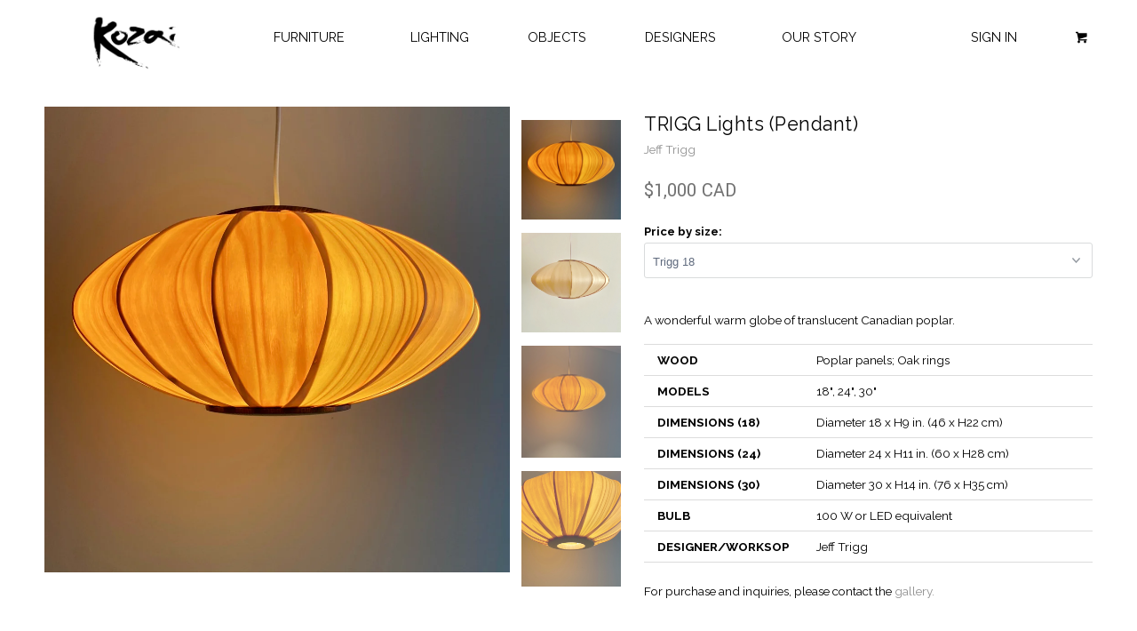

--- FILE ---
content_type: text/html; charset=utf-8
request_url: https://kozaistyle.com/products/trigg-pendant
body_size: 14156
content:
<!DOCTYPE html> 
<!--[if lt IE 7 ]><html class="ie ie6" lang="en"> <![endif]-->
<!--[if IE 7 ]><html class="ie ie7" lang="en"> <![endif]-->
<!--[if IE 8 ]><html class="ie ie8" lang="en"> <![endif]-->
<!--[if IE 9 ]><html class="ie ie9" lang="en"> <![endif]-->
<!--[if (gte IE 10)|!(IE)]><!--><html lang="en"> <!--<![endif]-->
  <head>  
    <script type="text/javascript"> 
    var Shoppad = {
      apps: {
        coin: {
          config: {
            moneyFormat: 'amount_no_decimals'
          }
        }
      }
    };
    </script>
    <meta charset="utf-8">
    <meta http-equiv="cleartype" content="on">
    <meta name="robots" content="index,follow">
    
    <title>TRIGG Lights (Pendant)   - KOZAI STYLE</title>
    
    
      <meta name="description" content="A wonderful warm globe of translucent Canadian poplar. WOOD Poplar panels; Oak rings MODELS 18&quot;, 24&quot;, 30&quot; DIMENSIONS (18) Diameter 18 x H9 in. (46 x H22 cm) DIMENSIONS (24) Diameter 24 x H11 in. (60 x H28 cm) DIMENSIONS (30) Diameter 30 x H14 in. (76 x H35 cm) BULB 100 W or LED equivalent DESIGNER/WORKSOP Jeff Trigg" />
    

    

<meta name="author" content="KOZAI STYLE">
<meta property="og:url" content="https://kozaistyle.com/products/trigg-pendant">
<meta property="og:site_name" content="KOZAI STYLE">


  <meta property="og:type" content="product">
  <meta property="og:title" content="TRIGG Lights (Pendant)">
  
  <meta property="og:image" content="http://kozaistyle.com/cdn/shop/products/fullsizeoutput_c4c_grande.jpg?v=1613946296">
  <meta property="og:image:secure_url" content="https://kozaistyle.com/cdn/shop/products/fullsizeoutput_c4c_grande.jpg?v=1613946296">
  
  <meta property="og:image" content="http://kozaistyle.com/cdn/shop/products/fullsizeoutput_c4b_grande.jpg?v=1613946321">
  <meta property="og:image:secure_url" content="https://kozaistyle.com/cdn/shop/products/fullsizeoutput_c4b_grande.jpg?v=1613946321">
  
  <meta property="og:image" content="http://kozaistyle.com/cdn/shop/products/fullsizeoutput_c4e_grande.jpg?v=1613946359">
  <meta property="og:image:secure_url" content="https://kozaistyle.com/cdn/shop/products/fullsizeoutput_c4e_grande.jpg?v=1613946359">
  
  <meta property="og:price:amount" content="1,000">
  <meta property="og:price:currency" content="CAD">
  
    
  
    
  
    
  
    
    


  <meta property="og:description" content="A wonderful warm globe of translucent Canadian poplar. WOOD Poplar panels; Oak rings MODELS 18&quot;, 24&quot;, 30&quot; DIMENSIONS (18) Diameter 18 x H9 in. (46 x H22 cm) DIMENSIONS (24) Diameter 24 x H11 in. (60 x H28 cm) DIMENSIONS (30) Diameter 30 x H14 in. (76 x H35 cm) BULB 100 W or LED equivalent DESIGNER/WORKSOP Jeff Trigg">






  <meta name="twitter:card" content="product">
  <meta name="twitter:title" content="TRIGG Lights (Pendant)">
  <meta name="twitter:description" content="A wonderful warm globe of translucent Canadian poplar.



WOOD
Poplar panels; Oak rings


MODELS
18&quot;, 24&quot;, 30&quot;


DIMENSIONS (18)
Diameter 18 x H9 in. (46 x H22 cm)


DIMENSIONS (24)
Diameter 24 x H11 in. (60 x H28 cm)


DIMENSIONS (30)
Diameter 30 x H14 in. (76 x H35 cm)


BULB
100 W or LED equivalent


DESIGNER/WORKSOP
Jeff Trigg


">
  <meta name="twitter:image" content="https://kozaistyle.com/cdn/shop/products/fullsizeoutput_c4c_medium.jpg?v=1613946296">
  <meta name="twitter:image:width" content="240">
  <meta name="twitter:image:height" content="240">
  <meta name="twitter:label1" content="Price">
  <meta name="twitter:data1" content="From $1,000 CAD ">
  
  <meta name="twitter:label2" content="Brand">
  <meta name="twitter:data2" content="Jeff Trigg">
  


    
    

    <!-- Mobile Specific Metas -->
    <meta name="HandheldFriendly" content="True">
    <meta name="MobileOptimized" content="320">
    <meta name="viewport" content="width=device-width, initial-scale=1, maximum-scale=1"> 

    <!-- Stylesheets -->
    <link href="//kozaistyle.com/cdn/shop/t/20/assets/styles.scss.css?v=36141934658249448241674755270" rel="stylesheet" type="text/css" media="all" />

    <!-- Icons -->
    <link rel="shortcut icon" type="image/x-icon" href="//kozaistyle.com/cdn/shop/t/20/assets/favicon.png?v=2115176671493357781616665861">
    <link rel="canonical" href="https://kozaistyle.com/products/trigg-pendant" />

    <!-- Custom Fonts -->
    <link href="//fonts.googleapis.com/css?family=.|Raleway:light,normal,bold|Raleway:light,normal,bold|Raleway:light,normal,bold|Raleway:light,normal,bold" rel="stylesheet" type="text/css" />
  	<link href="https://fonts.googleapis.com/css?family=Yantramanav" rel="stylesheet">
    
    
    

    <!-- jQuery and jQuery fallback -->
    <script src="//ajax.googleapis.com/ajax/libs/jquery/1.11.1/jquery.min.js"></script>
    <script>window.jQuery || document.write("<script src='//kozaistyle.com/cdn/shop/t/20/assets/jquery.min.js?v=134162713284037891001616665865'>\x3C/script>")</script>
    <script src="//kozaistyle.com/cdn/shop/t/20/assets/app.js?v=15524504092918735491616755486" type="text/javascript"></script>
    
    <script src="//kozaistyle.com/cdn/shopifycloud/storefront/assets/themes_support/option_selection-b017cd28.js" type="text/javascript"></script>        

    <!--[if lte IE 8]>
      <link href="//kozaistyle.com/cdn/shop/t/20/assets/ie.css?v=125039605916250841701616665883" rel="stylesheet" type="text/css" media="all" />
      <script src="//kozaistyle.com/cdn/shop/t/20/assets/skrollr.ie.js?v=117806509261595721521616665874" type="text/javascript"></script>
    <![endif]-->

    <script>window.performance && window.performance.mark && window.performance.mark('shopify.content_for_header.start');</script><meta id="shopify-digital-wallet" name="shopify-digital-wallet" content="/1944115/digital_wallets/dialog">
<meta name="shopify-checkout-api-token" content="dcc558094a91df4e25896cf7882afe16">
<meta id="in-context-paypal-metadata" data-shop-id="1944115" data-venmo-supported="false" data-environment="production" data-locale="en_US" data-paypal-v4="true" data-currency="CAD">
<link rel="alternate" type="application/json+oembed" href="https://kozaistyle.com/products/trigg-pendant.oembed">
<script async="async" src="/checkouts/internal/preloads.js?locale=en-CA"></script>
<script id="shopify-features" type="application/json">{"accessToken":"dcc558094a91df4e25896cf7882afe16","betas":["rich-media-storefront-analytics"],"domain":"kozaistyle.com","predictiveSearch":true,"shopId":1944115,"locale":"en"}</script>
<script>var Shopify = Shopify || {};
Shopify.shop = "kozai-modern-designs-inc.myshopify.com";
Shopify.locale = "en";
Shopify.currency = {"active":"CAD","rate":"1.0"};
Shopify.country = "CA";
Shopify.theme = {"name":"parallax-1-12 - UBS V0.1","id":121117409430,"schema_name":null,"schema_version":null,"theme_store_id":null,"role":"main"};
Shopify.theme.handle = "null";
Shopify.theme.style = {"id":null,"handle":null};
Shopify.cdnHost = "kozaistyle.com/cdn";
Shopify.routes = Shopify.routes || {};
Shopify.routes.root = "/";</script>
<script type="module">!function(o){(o.Shopify=o.Shopify||{}).modules=!0}(window);</script>
<script>!function(o){function n(){var o=[];function n(){o.push(Array.prototype.slice.apply(arguments))}return n.q=o,n}var t=o.Shopify=o.Shopify||{};t.loadFeatures=n(),t.autoloadFeatures=n()}(window);</script>
<script id="shop-js-analytics" type="application/json">{"pageType":"product"}</script>
<script defer="defer" async type="module" src="//kozaistyle.com/cdn/shopifycloud/shop-js/modules/v2/client.init-shop-cart-sync_BT-GjEfc.en.esm.js"></script>
<script defer="defer" async type="module" src="//kozaistyle.com/cdn/shopifycloud/shop-js/modules/v2/chunk.common_D58fp_Oc.esm.js"></script>
<script defer="defer" async type="module" src="//kozaistyle.com/cdn/shopifycloud/shop-js/modules/v2/chunk.modal_xMitdFEc.esm.js"></script>
<script type="module">
  await import("//kozaistyle.com/cdn/shopifycloud/shop-js/modules/v2/client.init-shop-cart-sync_BT-GjEfc.en.esm.js");
await import("//kozaistyle.com/cdn/shopifycloud/shop-js/modules/v2/chunk.common_D58fp_Oc.esm.js");
await import("//kozaistyle.com/cdn/shopifycloud/shop-js/modules/v2/chunk.modal_xMitdFEc.esm.js");

  window.Shopify.SignInWithShop?.initShopCartSync?.({"fedCMEnabled":true,"windoidEnabled":true});

</script>
<script id="__st">var __st={"a":1944115,"offset":-28800,"reqid":"df3e282f-266a-43f2-ba72-c5f5d90ae30c-1769053586","pageurl":"kozaistyle.com\/products\/trigg-pendant","u":"bce488da6fe1","p":"product","rtyp":"product","rid":111574498};</script>
<script>window.ShopifyPaypalV4VisibilityTracking = true;</script>
<script id="captcha-bootstrap">!function(){'use strict';const t='contact',e='account',n='new_comment',o=[[t,t],['blogs',n],['comments',n],[t,'customer']],c=[[e,'customer_login'],[e,'guest_login'],[e,'recover_customer_password'],[e,'create_customer']],r=t=>t.map((([t,e])=>`form[action*='/${t}']:not([data-nocaptcha='true']) input[name='form_type'][value='${e}']`)).join(','),a=t=>()=>t?[...document.querySelectorAll(t)].map((t=>t.form)):[];function s(){const t=[...o],e=r(t);return a(e)}const i='password',u='form_key',d=['recaptcha-v3-token','g-recaptcha-response','h-captcha-response',i],f=()=>{try{return window.sessionStorage}catch{return}},m='__shopify_v',_=t=>t.elements[u];function p(t,e,n=!1){try{const o=window.sessionStorage,c=JSON.parse(o.getItem(e)),{data:r}=function(t){const{data:e,action:n}=t;return t[m]||n?{data:e,action:n}:{data:t,action:n}}(c);for(const[e,n]of Object.entries(r))t.elements[e]&&(t.elements[e].value=n);n&&o.removeItem(e)}catch(o){console.error('form repopulation failed',{error:o})}}const l='form_type',E='cptcha';function T(t){t.dataset[E]=!0}const w=window,h=w.document,L='Shopify',v='ce_forms',y='captcha';let A=!1;((t,e)=>{const n=(g='f06e6c50-85a8-45c8-87d0-21a2b65856fe',I='https://cdn.shopify.com/shopifycloud/storefront-forms-hcaptcha/ce_storefront_forms_captcha_hcaptcha.v1.5.2.iife.js',D={infoText:'Protected by hCaptcha',privacyText:'Privacy',termsText:'Terms'},(t,e,n)=>{const o=w[L][v],c=o.bindForm;if(c)return c(t,g,e,D).then(n);var r;o.q.push([[t,g,e,D],n]),r=I,A||(h.body.append(Object.assign(h.createElement('script'),{id:'captcha-provider',async:!0,src:r})),A=!0)});var g,I,D;w[L]=w[L]||{},w[L][v]=w[L][v]||{},w[L][v].q=[],w[L][y]=w[L][y]||{},w[L][y].protect=function(t,e){n(t,void 0,e),T(t)},Object.freeze(w[L][y]),function(t,e,n,w,h,L){const[v,y,A,g]=function(t,e,n){const i=e?o:[],u=t?c:[],d=[...i,...u],f=r(d),m=r(i),_=r(d.filter((([t,e])=>n.includes(e))));return[a(f),a(m),a(_),s()]}(w,h,L),I=t=>{const e=t.target;return e instanceof HTMLFormElement?e:e&&e.form},D=t=>v().includes(t);t.addEventListener('submit',(t=>{const e=I(t);if(!e)return;const n=D(e)&&!e.dataset.hcaptchaBound&&!e.dataset.recaptchaBound,o=_(e),c=g().includes(e)&&(!o||!o.value);(n||c)&&t.preventDefault(),c&&!n&&(function(t){try{if(!f())return;!function(t){const e=f();if(!e)return;const n=_(t);if(!n)return;const o=n.value;o&&e.removeItem(o)}(t);const e=Array.from(Array(32),(()=>Math.random().toString(36)[2])).join('');!function(t,e){_(t)||t.append(Object.assign(document.createElement('input'),{type:'hidden',name:u})),t.elements[u].value=e}(t,e),function(t,e){const n=f();if(!n)return;const o=[...t.querySelectorAll(`input[type='${i}']`)].map((({name:t})=>t)),c=[...d,...o],r={};for(const[a,s]of new FormData(t).entries())c.includes(a)||(r[a]=s);n.setItem(e,JSON.stringify({[m]:1,action:t.action,data:r}))}(t,e)}catch(e){console.error('failed to persist form',e)}}(e),e.submit())}));const S=(t,e)=>{t&&!t.dataset[E]&&(n(t,e.some((e=>e===t))),T(t))};for(const o of['focusin','change'])t.addEventListener(o,(t=>{const e=I(t);D(e)&&S(e,y())}));const B=e.get('form_key'),M=e.get(l),P=B&&M;t.addEventListener('DOMContentLoaded',(()=>{const t=y();if(P)for(const e of t)e.elements[l].value===M&&p(e,B);[...new Set([...A(),...v().filter((t=>'true'===t.dataset.shopifyCaptcha))])].forEach((e=>S(e,t)))}))}(h,new URLSearchParams(w.location.search),n,t,e,['guest_login'])})(!0,!0)}();</script>
<script integrity="sha256-4kQ18oKyAcykRKYeNunJcIwy7WH5gtpwJnB7kiuLZ1E=" data-source-attribution="shopify.loadfeatures" defer="defer" src="//kozaistyle.com/cdn/shopifycloud/storefront/assets/storefront/load_feature-a0a9edcb.js" crossorigin="anonymous"></script>
<script data-source-attribution="shopify.dynamic_checkout.dynamic.init">var Shopify=Shopify||{};Shopify.PaymentButton=Shopify.PaymentButton||{isStorefrontPortableWallets:!0,init:function(){window.Shopify.PaymentButton.init=function(){};var t=document.createElement("script");t.src="https://kozaistyle.com/cdn/shopifycloud/portable-wallets/latest/portable-wallets.en.js",t.type="module",document.head.appendChild(t)}};
</script>
<script data-source-attribution="shopify.dynamic_checkout.buyer_consent">
  function portableWalletsHideBuyerConsent(e){var t=document.getElementById("shopify-buyer-consent"),n=document.getElementById("shopify-subscription-policy-button");t&&n&&(t.classList.add("hidden"),t.setAttribute("aria-hidden","true"),n.removeEventListener("click",e))}function portableWalletsShowBuyerConsent(e){var t=document.getElementById("shopify-buyer-consent"),n=document.getElementById("shopify-subscription-policy-button");t&&n&&(t.classList.remove("hidden"),t.removeAttribute("aria-hidden"),n.addEventListener("click",e))}window.Shopify?.PaymentButton&&(window.Shopify.PaymentButton.hideBuyerConsent=portableWalletsHideBuyerConsent,window.Shopify.PaymentButton.showBuyerConsent=portableWalletsShowBuyerConsent);
</script>
<script data-source-attribution="shopify.dynamic_checkout.cart.bootstrap">document.addEventListener("DOMContentLoaded",(function(){function t(){return document.querySelector("shopify-accelerated-checkout-cart, shopify-accelerated-checkout")}if(t())Shopify.PaymentButton.init();else{new MutationObserver((function(e,n){t()&&(Shopify.PaymentButton.init(),n.disconnect())})).observe(document.body,{childList:!0,subtree:!0})}}));
</script>
<link id="shopify-accelerated-checkout-styles" rel="stylesheet" media="screen" href="https://kozaistyle.com/cdn/shopifycloud/portable-wallets/latest/accelerated-checkout-backwards-compat.css" crossorigin="anonymous">
<style id="shopify-accelerated-checkout-cart">
        #shopify-buyer-consent {
  margin-top: 1em;
  display: inline-block;
  width: 100%;
}

#shopify-buyer-consent.hidden {
  display: none;
}

#shopify-subscription-policy-button {
  background: none;
  border: none;
  padding: 0;
  text-decoration: underline;
  font-size: inherit;
  cursor: pointer;
}

#shopify-subscription-policy-button::before {
  box-shadow: none;
}

      </style>

<script>window.performance && window.performance.mark && window.performance.mark('shopify.content_for_header.end');</script>
     <!--Custom scripts RK COMMENT -->
    <link rel="stylesheet" href="//maxcdn.bootstrapcdn.com/font-awesome/4.6.3/css/font-awesome.min.css">
    <script>
      $(document).ready(function(){
        if (window.console) console.log('foo');
        $("#box").scroll(function(){
          var s;
          if (window.console) console.log('scroll');
          s = $("#box").scrollTop();
          $("#box img").css("-webkit-transform","translateY("+ (s/2) + "px)");
          
        })
      })
    </script>
  <link href="https://monorail-edge.shopifysvc.com" rel="dns-prefetch">
<script>(function(){if ("sendBeacon" in navigator && "performance" in window) {try {var session_token_from_headers = performance.getEntriesByType('navigation')[0].serverTiming.find(x => x.name == '_s').description;} catch {var session_token_from_headers = undefined;}var session_cookie_matches = document.cookie.match(/_shopify_s=([^;]*)/);var session_token_from_cookie = session_cookie_matches && session_cookie_matches.length === 2 ? session_cookie_matches[1] : "";var session_token = session_token_from_headers || session_token_from_cookie || "";function handle_abandonment_event(e) {var entries = performance.getEntries().filter(function(entry) {return /monorail-edge.shopifysvc.com/.test(entry.name);});if (!window.abandonment_tracked && entries.length === 0) {window.abandonment_tracked = true;var currentMs = Date.now();var navigation_start = performance.timing.navigationStart;var payload = {shop_id: 1944115,url: window.location.href,navigation_start,duration: currentMs - navigation_start,session_token,page_type: "product"};window.navigator.sendBeacon("https://monorail-edge.shopifysvc.com/v1/produce", JSON.stringify({schema_id: "online_store_buyer_site_abandonment/1.1",payload: payload,metadata: {event_created_at_ms: currentMs,event_sent_at_ms: currentMs}}));}}window.addEventListener('pagehide', handle_abandonment_event);}}());</script>
<script id="web-pixels-manager-setup">(function e(e,d,r,n,o){if(void 0===o&&(o={}),!Boolean(null===(a=null===(i=window.Shopify)||void 0===i?void 0:i.analytics)||void 0===a?void 0:a.replayQueue)){var i,a;window.Shopify=window.Shopify||{};var t=window.Shopify;t.analytics=t.analytics||{};var s=t.analytics;s.replayQueue=[],s.publish=function(e,d,r){return s.replayQueue.push([e,d,r]),!0};try{self.performance.mark("wpm:start")}catch(e){}var l=function(){var e={modern:/Edge?\/(1{2}[4-9]|1[2-9]\d|[2-9]\d{2}|\d{4,})\.\d+(\.\d+|)|Firefox\/(1{2}[4-9]|1[2-9]\d|[2-9]\d{2}|\d{4,})\.\d+(\.\d+|)|Chrom(ium|e)\/(9{2}|\d{3,})\.\d+(\.\d+|)|(Maci|X1{2}).+ Version\/(15\.\d+|(1[6-9]|[2-9]\d|\d{3,})\.\d+)([,.]\d+|)( \(\w+\)|)( Mobile\/\w+|) Safari\/|Chrome.+OPR\/(9{2}|\d{3,})\.\d+\.\d+|(CPU[ +]OS|iPhone[ +]OS|CPU[ +]iPhone|CPU IPhone OS|CPU iPad OS)[ +]+(15[._]\d+|(1[6-9]|[2-9]\d|\d{3,})[._]\d+)([._]\d+|)|Android:?[ /-](13[3-9]|1[4-9]\d|[2-9]\d{2}|\d{4,})(\.\d+|)(\.\d+|)|Android.+Firefox\/(13[5-9]|1[4-9]\d|[2-9]\d{2}|\d{4,})\.\d+(\.\d+|)|Android.+Chrom(ium|e)\/(13[3-9]|1[4-9]\d|[2-9]\d{2}|\d{4,})\.\d+(\.\d+|)|SamsungBrowser\/([2-9]\d|\d{3,})\.\d+/,legacy:/Edge?\/(1[6-9]|[2-9]\d|\d{3,})\.\d+(\.\d+|)|Firefox\/(5[4-9]|[6-9]\d|\d{3,})\.\d+(\.\d+|)|Chrom(ium|e)\/(5[1-9]|[6-9]\d|\d{3,})\.\d+(\.\d+|)([\d.]+$|.*Safari\/(?![\d.]+ Edge\/[\d.]+$))|(Maci|X1{2}).+ Version\/(10\.\d+|(1[1-9]|[2-9]\d|\d{3,})\.\d+)([,.]\d+|)( \(\w+\)|)( Mobile\/\w+|) Safari\/|Chrome.+OPR\/(3[89]|[4-9]\d|\d{3,})\.\d+\.\d+|(CPU[ +]OS|iPhone[ +]OS|CPU[ +]iPhone|CPU IPhone OS|CPU iPad OS)[ +]+(10[._]\d+|(1[1-9]|[2-9]\d|\d{3,})[._]\d+)([._]\d+|)|Android:?[ /-](13[3-9]|1[4-9]\d|[2-9]\d{2}|\d{4,})(\.\d+|)(\.\d+|)|Mobile Safari.+OPR\/([89]\d|\d{3,})\.\d+\.\d+|Android.+Firefox\/(13[5-9]|1[4-9]\d|[2-9]\d{2}|\d{4,})\.\d+(\.\d+|)|Android.+Chrom(ium|e)\/(13[3-9]|1[4-9]\d|[2-9]\d{2}|\d{4,})\.\d+(\.\d+|)|Android.+(UC? ?Browser|UCWEB|U3)[ /]?(15\.([5-9]|\d{2,})|(1[6-9]|[2-9]\d|\d{3,})\.\d+)\.\d+|SamsungBrowser\/(5\.\d+|([6-9]|\d{2,})\.\d+)|Android.+MQ{2}Browser\/(14(\.(9|\d{2,})|)|(1[5-9]|[2-9]\d|\d{3,})(\.\d+|))(\.\d+|)|K[Aa][Ii]OS\/(3\.\d+|([4-9]|\d{2,})\.\d+)(\.\d+|)/},d=e.modern,r=e.legacy,n=navigator.userAgent;return n.match(d)?"modern":n.match(r)?"legacy":"unknown"}(),u="modern"===l?"modern":"legacy",c=(null!=n?n:{modern:"",legacy:""})[u],f=function(e){return[e.baseUrl,"/wpm","/b",e.hashVersion,"modern"===e.buildTarget?"m":"l",".js"].join("")}({baseUrl:d,hashVersion:r,buildTarget:u}),m=function(e){var d=e.version,r=e.bundleTarget,n=e.surface,o=e.pageUrl,i=e.monorailEndpoint;return{emit:function(e){var a=e.status,t=e.errorMsg,s=(new Date).getTime(),l=JSON.stringify({metadata:{event_sent_at_ms:s},events:[{schema_id:"web_pixels_manager_load/3.1",payload:{version:d,bundle_target:r,page_url:o,status:a,surface:n,error_msg:t},metadata:{event_created_at_ms:s}}]});if(!i)return console&&console.warn&&console.warn("[Web Pixels Manager] No Monorail endpoint provided, skipping logging."),!1;try{return self.navigator.sendBeacon.bind(self.navigator)(i,l)}catch(e){}var u=new XMLHttpRequest;try{return u.open("POST",i,!0),u.setRequestHeader("Content-Type","text/plain"),u.send(l),!0}catch(e){return console&&console.warn&&console.warn("[Web Pixels Manager] Got an unhandled error while logging to Monorail."),!1}}}}({version:r,bundleTarget:l,surface:e.surface,pageUrl:self.location.href,monorailEndpoint:e.monorailEndpoint});try{o.browserTarget=l,function(e){var d=e.src,r=e.async,n=void 0===r||r,o=e.onload,i=e.onerror,a=e.sri,t=e.scriptDataAttributes,s=void 0===t?{}:t,l=document.createElement("script"),u=document.querySelector("head"),c=document.querySelector("body");if(l.async=n,l.src=d,a&&(l.integrity=a,l.crossOrigin="anonymous"),s)for(var f in s)if(Object.prototype.hasOwnProperty.call(s,f))try{l.dataset[f]=s[f]}catch(e){}if(o&&l.addEventListener("load",o),i&&l.addEventListener("error",i),u)u.appendChild(l);else{if(!c)throw new Error("Did not find a head or body element to append the script");c.appendChild(l)}}({src:f,async:!0,onload:function(){if(!function(){var e,d;return Boolean(null===(d=null===(e=window.Shopify)||void 0===e?void 0:e.analytics)||void 0===d?void 0:d.initialized)}()){var d=window.webPixelsManager.init(e)||void 0;if(d){var r=window.Shopify.analytics;r.replayQueue.forEach((function(e){var r=e[0],n=e[1],o=e[2];d.publishCustomEvent(r,n,o)})),r.replayQueue=[],r.publish=d.publishCustomEvent,r.visitor=d.visitor,r.initialized=!0}}},onerror:function(){return m.emit({status:"failed",errorMsg:"".concat(f," has failed to load")})},sri:function(e){var d=/^sha384-[A-Za-z0-9+/=]+$/;return"string"==typeof e&&d.test(e)}(c)?c:"",scriptDataAttributes:o}),m.emit({status:"loading"})}catch(e){m.emit({status:"failed",errorMsg:(null==e?void 0:e.message)||"Unknown error"})}}})({shopId: 1944115,storefrontBaseUrl: "https://kozaistyle.com",extensionsBaseUrl: "https://extensions.shopifycdn.com/cdn/shopifycloud/web-pixels-manager",monorailEndpoint: "https://monorail-edge.shopifysvc.com/unstable/produce_batch",surface: "storefront-renderer",enabledBetaFlags: ["2dca8a86"],webPixelsConfigList: [{"id":"86212758","eventPayloadVersion":"v1","runtimeContext":"LAX","scriptVersion":"1","type":"CUSTOM","privacyPurposes":["ANALYTICS"],"name":"Google Analytics tag (migrated)"},{"id":"shopify-app-pixel","configuration":"{}","eventPayloadVersion":"v1","runtimeContext":"STRICT","scriptVersion":"0450","apiClientId":"shopify-pixel","type":"APP","privacyPurposes":["ANALYTICS","MARKETING"]},{"id":"shopify-custom-pixel","eventPayloadVersion":"v1","runtimeContext":"LAX","scriptVersion":"0450","apiClientId":"shopify-pixel","type":"CUSTOM","privacyPurposes":["ANALYTICS","MARKETING"]}],isMerchantRequest: false,initData: {"shop":{"name":"KOZAI STYLE","paymentSettings":{"currencyCode":"CAD"},"myshopifyDomain":"kozai-modern-designs-inc.myshopify.com","countryCode":"CA","storefrontUrl":"https:\/\/kozaistyle.com"},"customer":null,"cart":null,"checkout":null,"productVariants":[{"price":{"amount":1000.0,"currencyCode":"CAD"},"product":{"title":"TRIGG Lights (Pendant)","vendor":"Jeff Trigg","id":"111574498","untranslatedTitle":"TRIGG Lights (Pendant)","url":"\/products\/trigg-pendant","type":"West Coast Light"},"id":"254956724","image":{"src":"\/\/kozaistyle.com\/cdn\/shop\/products\/fullsizeoutput_c4c.jpg?v=1613946296"},"sku":"JT-PL18","title":"Trigg 18","untranslatedTitle":"Trigg 18"},{"price":{"amount":1200.0,"currencyCode":"CAD"},"product":{"title":"TRIGG Lights (Pendant)","vendor":"Jeff Trigg","id":"111574498","untranslatedTitle":"TRIGG Lights (Pendant)","url":"\/products\/trigg-pendant","type":"West Coast Light"},"id":"266635458","image":{"src":"\/\/kozaistyle.com\/cdn\/shop\/products\/fullsizeoutput_c4c.jpg?v=1613946296"},"sku":"JT-PL24","title":"Trigg 24","untranslatedTitle":"Trigg 24"},{"price":{"amount":1400.0,"currencyCode":"CAD"},"product":{"title":"TRIGG Lights (Pendant)","vendor":"Jeff Trigg","id":"111574498","untranslatedTitle":"TRIGG Lights (Pendant)","url":"\/products\/trigg-pendant","type":"West Coast Light"},"id":"971256565","image":{"src":"\/\/kozaistyle.com\/cdn\/shop\/products\/fullsizeoutput_c4c.jpg?v=1613946296"},"sku":"JT-PL30","title":"Trigg 30","untranslatedTitle":"Trigg 30"}],"purchasingCompany":null},},"https://kozaistyle.com/cdn","fcfee988w5aeb613cpc8e4bc33m6693e112",{"modern":"","legacy":""},{"shopId":"1944115","storefrontBaseUrl":"https:\/\/kozaistyle.com","extensionBaseUrl":"https:\/\/extensions.shopifycdn.com\/cdn\/shopifycloud\/web-pixels-manager","surface":"storefront-renderer","enabledBetaFlags":"[\"2dca8a86\"]","isMerchantRequest":"false","hashVersion":"fcfee988w5aeb613cpc8e4bc33m6693e112","publish":"custom","events":"[[\"page_viewed\",{}],[\"product_viewed\",{\"productVariant\":{\"price\":{\"amount\":1000.0,\"currencyCode\":\"CAD\"},\"product\":{\"title\":\"TRIGG Lights (Pendant)\",\"vendor\":\"Jeff Trigg\",\"id\":\"111574498\",\"untranslatedTitle\":\"TRIGG Lights (Pendant)\",\"url\":\"\/products\/trigg-pendant\",\"type\":\"West Coast Light\"},\"id\":\"254956724\",\"image\":{\"src\":\"\/\/kozaistyle.com\/cdn\/shop\/products\/fullsizeoutput_c4c.jpg?v=1613946296\"},\"sku\":\"JT-PL18\",\"title\":\"Trigg 18\",\"untranslatedTitle\":\"Trigg 18\"}}]]"});</script><script>
  window.ShopifyAnalytics = window.ShopifyAnalytics || {};
  window.ShopifyAnalytics.meta = window.ShopifyAnalytics.meta || {};
  window.ShopifyAnalytics.meta.currency = 'CAD';
  var meta = {"product":{"id":111574498,"gid":"gid:\/\/shopify\/Product\/111574498","vendor":"Jeff Trigg","type":"West Coast Light","handle":"trigg-pendant","variants":[{"id":254956724,"price":100000,"name":"TRIGG Lights (Pendant) - Trigg 18","public_title":"Trigg 18","sku":"JT-PL18"},{"id":266635458,"price":120000,"name":"TRIGG Lights (Pendant) - Trigg 24","public_title":"Trigg 24","sku":"JT-PL24"},{"id":971256565,"price":140000,"name":"TRIGG Lights (Pendant) - Trigg 30","public_title":"Trigg 30","sku":"JT-PL30"}],"remote":false},"page":{"pageType":"product","resourceType":"product","resourceId":111574498,"requestId":"df3e282f-266a-43f2-ba72-c5f5d90ae30c-1769053586"}};
  for (var attr in meta) {
    window.ShopifyAnalytics.meta[attr] = meta[attr];
  }
</script>
<script class="analytics">
  (function () {
    var customDocumentWrite = function(content) {
      var jquery = null;

      if (window.jQuery) {
        jquery = window.jQuery;
      } else if (window.Checkout && window.Checkout.$) {
        jquery = window.Checkout.$;
      }

      if (jquery) {
        jquery('body').append(content);
      }
    };

    var hasLoggedConversion = function(token) {
      if (token) {
        return document.cookie.indexOf('loggedConversion=' + token) !== -1;
      }
      return false;
    }

    var setCookieIfConversion = function(token) {
      if (token) {
        var twoMonthsFromNow = new Date(Date.now());
        twoMonthsFromNow.setMonth(twoMonthsFromNow.getMonth() + 2);

        document.cookie = 'loggedConversion=' + token + '; expires=' + twoMonthsFromNow;
      }
    }

    var trekkie = window.ShopifyAnalytics.lib = window.trekkie = window.trekkie || [];
    if (trekkie.integrations) {
      return;
    }
    trekkie.methods = [
      'identify',
      'page',
      'ready',
      'track',
      'trackForm',
      'trackLink'
    ];
    trekkie.factory = function(method) {
      return function() {
        var args = Array.prototype.slice.call(arguments);
        args.unshift(method);
        trekkie.push(args);
        return trekkie;
      };
    };
    for (var i = 0; i < trekkie.methods.length; i++) {
      var key = trekkie.methods[i];
      trekkie[key] = trekkie.factory(key);
    }
    trekkie.load = function(config) {
      trekkie.config = config || {};
      trekkie.config.initialDocumentCookie = document.cookie;
      var first = document.getElementsByTagName('script')[0];
      var script = document.createElement('script');
      script.type = 'text/javascript';
      script.onerror = function(e) {
        var scriptFallback = document.createElement('script');
        scriptFallback.type = 'text/javascript';
        scriptFallback.onerror = function(error) {
                var Monorail = {
      produce: function produce(monorailDomain, schemaId, payload) {
        var currentMs = new Date().getTime();
        var event = {
          schema_id: schemaId,
          payload: payload,
          metadata: {
            event_created_at_ms: currentMs,
            event_sent_at_ms: currentMs
          }
        };
        return Monorail.sendRequest("https://" + monorailDomain + "/v1/produce", JSON.stringify(event));
      },
      sendRequest: function sendRequest(endpointUrl, payload) {
        // Try the sendBeacon API
        if (window && window.navigator && typeof window.navigator.sendBeacon === 'function' && typeof window.Blob === 'function' && !Monorail.isIos12()) {
          var blobData = new window.Blob([payload], {
            type: 'text/plain'
          });

          if (window.navigator.sendBeacon(endpointUrl, blobData)) {
            return true;
          } // sendBeacon was not successful

        } // XHR beacon

        var xhr = new XMLHttpRequest();

        try {
          xhr.open('POST', endpointUrl);
          xhr.setRequestHeader('Content-Type', 'text/plain');
          xhr.send(payload);
        } catch (e) {
          console.log(e);
        }

        return false;
      },
      isIos12: function isIos12() {
        return window.navigator.userAgent.lastIndexOf('iPhone; CPU iPhone OS 12_') !== -1 || window.navigator.userAgent.lastIndexOf('iPad; CPU OS 12_') !== -1;
      }
    };
    Monorail.produce('monorail-edge.shopifysvc.com',
      'trekkie_storefront_load_errors/1.1',
      {shop_id: 1944115,
      theme_id: 121117409430,
      app_name: "storefront",
      context_url: window.location.href,
      source_url: "//kozaistyle.com/cdn/s/trekkie.storefront.1bbfab421998800ff09850b62e84b8915387986d.min.js"});

        };
        scriptFallback.async = true;
        scriptFallback.src = '//kozaistyle.com/cdn/s/trekkie.storefront.1bbfab421998800ff09850b62e84b8915387986d.min.js';
        first.parentNode.insertBefore(scriptFallback, first);
      };
      script.async = true;
      script.src = '//kozaistyle.com/cdn/s/trekkie.storefront.1bbfab421998800ff09850b62e84b8915387986d.min.js';
      first.parentNode.insertBefore(script, first);
    };
    trekkie.load(
      {"Trekkie":{"appName":"storefront","development":false,"defaultAttributes":{"shopId":1944115,"isMerchantRequest":null,"themeId":121117409430,"themeCityHash":"7028421783520929460","contentLanguage":"en","currency":"CAD","eventMetadataId":"6373e9a0-8603-4490-ab88-5c7a1385c620"},"isServerSideCookieWritingEnabled":true,"monorailRegion":"shop_domain","enabledBetaFlags":["65f19447"]},"Session Attribution":{},"S2S":{"facebookCapiEnabled":false,"source":"trekkie-storefront-renderer","apiClientId":580111}}
    );

    var loaded = false;
    trekkie.ready(function() {
      if (loaded) return;
      loaded = true;

      window.ShopifyAnalytics.lib = window.trekkie;

      var originalDocumentWrite = document.write;
      document.write = customDocumentWrite;
      try { window.ShopifyAnalytics.merchantGoogleAnalytics.call(this); } catch(error) {};
      document.write = originalDocumentWrite;

      window.ShopifyAnalytics.lib.page(null,{"pageType":"product","resourceType":"product","resourceId":111574498,"requestId":"df3e282f-266a-43f2-ba72-c5f5d90ae30c-1769053586","shopifyEmitted":true});

      var match = window.location.pathname.match(/checkouts\/(.+)\/(thank_you|post_purchase)/)
      var token = match? match[1]: undefined;
      if (!hasLoggedConversion(token)) {
        setCookieIfConversion(token);
        window.ShopifyAnalytics.lib.track("Viewed Product",{"currency":"CAD","variantId":254956724,"productId":111574498,"productGid":"gid:\/\/shopify\/Product\/111574498","name":"TRIGG Lights (Pendant) - Trigg 18","price":"1000.00","sku":"JT-PL18","brand":"Jeff Trigg","variant":"Trigg 18","category":"West Coast Light","nonInteraction":true,"remote":false},undefined,undefined,{"shopifyEmitted":true});
      window.ShopifyAnalytics.lib.track("monorail:\/\/trekkie_storefront_viewed_product\/1.1",{"currency":"CAD","variantId":254956724,"productId":111574498,"productGid":"gid:\/\/shopify\/Product\/111574498","name":"TRIGG Lights (Pendant) - Trigg 18","price":"1000.00","sku":"JT-PL18","brand":"Jeff Trigg","variant":"Trigg 18","category":"West Coast Light","nonInteraction":true,"remote":false,"referer":"https:\/\/kozaistyle.com\/products\/trigg-pendant"});
      }
    });


        var eventsListenerScript = document.createElement('script');
        eventsListenerScript.async = true;
        eventsListenerScript.src = "//kozaistyle.com/cdn/shopifycloud/storefront/assets/shop_events_listener-3da45d37.js";
        document.getElementsByTagName('head')[0].appendChild(eventsListenerScript);

})();</script>
  <script>
  if (!window.ga || (window.ga && typeof window.ga !== 'function')) {
    window.ga = function ga() {
      (window.ga.q = window.ga.q || []).push(arguments);
      if (window.Shopify && window.Shopify.analytics && typeof window.Shopify.analytics.publish === 'function') {
        window.Shopify.analytics.publish("ga_stub_called", {}, {sendTo: "google_osp_migration"});
      }
      console.error("Shopify's Google Analytics stub called with:", Array.from(arguments), "\nSee https://help.shopify.com/manual/promoting-marketing/pixels/pixel-migration#google for more information.");
    };
    if (window.Shopify && window.Shopify.analytics && typeof window.Shopify.analytics.publish === 'function') {
      window.Shopify.analytics.publish("ga_stub_initialized", {}, {sendTo: "google_osp_migration"});
    }
  }
</script>
<script
  defer
  src="https://kozaistyle.com/cdn/shopifycloud/perf-kit/shopify-perf-kit-3.0.4.min.js"
  data-application="storefront-renderer"
  data-shop-id="1944115"
  data-render-region="gcp-us-central1"
  data-page-type="product"
  data-theme-instance-id="121117409430"
  data-theme-name=""
  data-theme-version=""
  data-monorail-region="shop_domain"
  data-resource-timing-sampling-rate="10"
  data-shs="true"
  data-shs-beacon="true"
  data-shs-export-with-fetch="true"
  data-shs-logs-sample-rate="1"
  data-shs-beacon-endpoint="https://kozaistyle.com/api/collect"
></script>
</head>
  
  <body id="trigg-lights-pendant" class="product-not-for-sale ">
    
    <div>
      <div id="header" class="mm-fixed-top">
        <a href="#nav" class="icon-menu"><span>Menu</span></a>
        <a href="https://kozaistyle.com" title="KOZAI STYLE" class="mobile_logo logo">
          
            <img src="//kozaistyle.com/cdn/shop/t/20/assets/logo.png?v=169014903356187668651616665866" alt="KOZAI STYLE" data-src="//kozaistyle.com/cdn/shop/t/20/assets/logo.png?v=169014903356187668651616665866" data-src-home="//kozaistyle.com/cdn/shop/t/20/assets/logo_home.png?v=169014903356187668651616665867"/>
          
        </a>
        <a href="#cart" class="icon-cart right"><span>0</span></a>
      </div>
      
      <div class="hidden">
        <div id="nav">
          <ul>
            
              
                <li ><a href="/collections/furniture" title="FURNITURE">FURNITURE</a>
                  <ul>
                    
                      
                        <li ><a href="/collections/dining-chairs" title="Dining Chairs">Dining Chairs</a></li>
                      
                    
                      
                        <li ><a href="/collections/casual-chairs-ottomans" title="Casual Chairs & Ottomans">Casual Chairs & Ottomans</a></li>
                      
                    
                      
                        <li ><a href="/collections/sofas" title="Sofas">Sofas</a></li>
                      
                    
                      
                        <li ><a href="/collections/credenzas" title="Credenzas">Credenzas</a></li>
                      
                    
                      
                        <li ><a href="/collections/tables" title="Tables">Tables</a></li>
                      
                    
                      
                        <li ><a href="/collections/stools-benches" title="Stools & Benches">Stools & Benches</a></li>
                      
                    
                      
                        <li ><a href="/collections/art" title="Art">Art</a></li>
                      
                    
                      
                        <li ><a href="/collections/specials" title="Specials">Specials</a></li>
                      
                    
                  </ul>
                </li>
              
            
              
                <li ><a href="/collections/artisan-lighting" title="LIGHTING">LIGHTING</a></li>
              
            
              
                <li ><a href="/collections/small-things" title="OBJECTS">OBJECTS</a></li>
              
            
              
                <li ><a href="/collections/all" title="DESIGNERS">DESIGNERS</a>
                  <ul>
                    
                      
                        <li ><a href="/collections/andreas-kowalewski" title="Andreas Kowalewski">Andreas Kowalewski</a></li>
                      
                    
                      
                        <li ><a href="/collections/ritzwell" title="Atelier DQ">Atelier DQ</a></li>
                      
                    
                      
                        <li ><a href="/collections/ben-barber" title="Ben Barber">Ben Barber</a></li>
                      
                    
                      
                        <li ><a href="/collections/cameron-mathieson" title="Cameron Mathieson">Cameron Mathieson</a></li>
                      
                    
                      
                        <li ><a href="/collections/inoda-sveje" title="Inoda+Sveje">Inoda+Sveje</a></li>
                      
                    
                      
                        <li ><a href="/collections/jeff-trigg" title="Jeff Trigg">Jeff Trigg</a></li>
                      
                    
                      
                        <li ><a href="/collections/jorge-herrera" title="Jorge Herrera">Jorge Herrera</a></li>
                      
                    
                      
                        <li ><a href="/collections/jun-kamahara" title="Jun Kamahara">Jun Kamahara</a></li>
                      
                    
                      
                        <li ><a href="/collections/kai-kristiansen" title="Kai Kristiansen">Kai Kristiansen</a></li>
                      
                    
                      
                        <li ><a href="/collections/kazuteru-murasawa" title="Kazuteru Murasawa">Kazuteru Murasawa</a></li>
                      
                    
                      
                        <li ><a href="/collections/kino-guerin" title="Kino Guerin">Kino Guerin</a></li>
                      
                    
                      
                        <li ><a href="/collections/kokos-japan-finds" title="Koko Kakizaki">Koko Kakizaki</a></li>
                      
                    
                      
                        <li ><a href="/collections/koizumi-makoto" title="Makoto Koizumi">Makoto Koizumi</a></li>
                      
                    
                      
                        <li ><a href="/collections/nicholas-purcell" title="Nicholas Purcell">Nicholas Purcell</a></li>
                      
                    
                      
                        <li ><a href="/collections/noriyuki-ebina" title="Noriyuki Ebina">Noriyuki Ebina</a></li>
                      
                    
                      
                        <li ><a href="/collections/seiji-kuwabara" title="Seiji Kuwabara">Seiji Kuwabara</a></li>
                      
                    
                      
                        <li ><a href="/collections/shinsaku-miyamoto" title="Shinsaku Miyamoto">Shinsaku Miyamoto</a></li>
                      
                    
                      
                        <li ><a href="/collections/st-albans-textile" title="St Albans">St Albans</a></li>
                      
                    
                      
                        <li ><a href="/collections/tano-moriya" title="Tano + Moriya">Tano + Moriya</a></li>
                      
                    
                      
                        <li ><a href="/collections/tomioka-shoten" title="Tomioka Shoten">Tomioka Shoten</a></li>
                      
                    
                      
                        <li ><a href="/collections/toshiyuki-tani" title="Toshiyuki Tani">Toshiyuki Tani</a></li>
                      
                    
                  </ul>
                </li>
              
            
              
                <li ><a href="/pages/our-story" title="OUR STORY">OUR STORY</a></li>
              
            
            
              <li>
                <a href="/account" title="My Account ">My Account</a>
              </li>
              
            
          </ul>
        </div> 
          
        <form action="/cart" method="post" id="cart">
          <ul data-money-format="<span class=money>${{amount_no_decimals }} CAD </span>" data-shop-currency="CAD" data-shop-name="KOZAI STYLE">
            <li class="mm-subtitle"><a class="continue ss-icon" href="#cart">&#x2421;</a></li>

            
              <li class="empty_cart">Your Cart is Empty</li>
            
          </ul>
        </form>
      </div>

      <div class="header mm-fixed-top   header_bar">
        <div class="container"> 
          <div class="three columns logo">
            <a href="https://kozaistyle.com" title="KOZAI STYLE">
              
                <img src="//kozaistyle.com/cdn/shop/t/20/assets/logo.png?v=169014903356187668651616665866" alt="KOZAI STYLE" data-src="//kozaistyle.com/cdn/shop/t/20/assets/logo.png?v=169014903356187668651616665866" data-src-home="//kozaistyle.com/cdn/shop/t/20/assets/logo_home.png?v=169014903356187668651616665867" />
              
            </a>
          </div>

          <div class="thirteen columns nav mobile_hidden">
            <ul class="menu right">
              
              
                <li>
                  <a href="/account" title="Account ">Sign In</a>
                </li>
              
              
              <li class="cart">
                <a href="#cart" class="icon-cart cart-button"><span>0</span></a>
              </li>
            </ul>


            <ul class="menu">
              
                

                  
                  
                  
                  

                  <li><a href="/collections/furniture" title="FURNITURE" class="sub-menu  ">FURNITURE                     
                    &nbsp;<span class="icon-down-arrow"></span></a> 
                    <div class="dropdown animated fadeIn ">
                      <div class="dropdown_links clearfix">
                        <ul>
                          
                          
                          
                            
                            <li><a href="/collections/dining-chairs" title="Dining Chairs">Dining Chairs</a></li>
                            

                            
                          
                            
                            <li><a href="/collections/casual-chairs-ottomans" title="Casual Chairs & Ottomans">Casual Chairs & Ottomans</a></li>
                            

                            
                          
                            
                            <li><a href="/collections/sofas" title="Sofas">Sofas</a></li>
                            

                            
                          
                            
                            <li><a href="/collections/credenzas" title="Credenzas">Credenzas</a></li>
                            

                            
                          
                            
                            <li><a href="/collections/tables" title="Tables">Tables</a></li>
                            

                            
                          
                            
                            <li><a href="/collections/stools-benches" title="Stools & Benches">Stools & Benches</a></li>
                            

                            
                          
                            
                            <li><a href="/collections/art" title="Art">Art</a></li>
                            

                            
                          
                            
                            <li><a href="/collections/specials" title="Specials">Specials</a></li>
                            

                            
                          
                        </ul>
                      </div>
                    </div>
                  </li>
                
              
                
                  <li><a href="/collections/artisan-lighting" title="LIGHTING" class="top-link ">LIGHTING</a></li>
                
              
                
                  <li><a href="/collections/small-things" title="OBJECTS" class="top-link ">OBJECTS</a></li>
                
              
                

                  
                  
                  
                  

                  <li><a href="/collections/all" title="DESIGNERS" class="sub-menu  ">DESIGNERS                     
                    &nbsp;<span class="icon-down-arrow"></span></a> 
                    <div class="dropdown animated fadeIn dropdown-wide">
                      <div class="dropdown_links clearfix">
                        <ul>
                          
                          
                          
                            
                            <li><a href="/collections/andreas-kowalewski" title="Andreas Kowalewski">Andreas Kowalewski</a></li>
                            

                            
                          
                            
                            <li><a href="/collections/ritzwell" title="Atelier DQ">Atelier DQ</a></li>
                            

                            
                          
                            
                            <li><a href="/collections/ben-barber" title="Ben Barber">Ben Barber</a></li>
                            

                            
                          
                            
                            <li><a href="/collections/cameron-mathieson" title="Cameron Mathieson">Cameron Mathieson</a></li>
                            

                            
                          
                            
                            <li><a href="/collections/inoda-sveje" title="Inoda+Sveje">Inoda+Sveje</a></li>
                            

                            
                          
                            
                            <li><a href="/collections/jeff-trigg" title="Jeff Trigg">Jeff Trigg</a></li>
                            

                            
                          
                            
                            <li><a href="/collections/jorge-herrera" title="Jorge Herrera">Jorge Herrera</a></li>
                            

                            
                          
                            
                            <li><a href="/collections/jun-kamahara" title="Jun Kamahara">Jun Kamahara</a></li>
                            

                            
                          
                            
                            <li><a href="/collections/kai-kristiansen" title="Kai Kristiansen">Kai Kristiansen</a></li>
                            

                            
                          
                            
                            <li><a href="/collections/kazuteru-murasawa" title="Kazuteru Murasawa">Kazuteru Murasawa</a></li>
                            

                            
                              
                              </ul>
                              <ul>
                            
                          
                            
                            <li><a href="/collections/kino-guerin" title="Kino Guerin">Kino Guerin</a></li>
                            

                            
                          
                            
                            <li><a href="/collections/kokos-japan-finds" title="Koko Kakizaki">Koko Kakizaki</a></li>
                            

                            
                          
                            
                            <li><a href="/collections/koizumi-makoto" title="Makoto Koizumi">Makoto Koizumi</a></li>
                            

                            
                          
                            
                            <li><a href="/collections/nicholas-purcell" title="Nicholas Purcell">Nicholas Purcell</a></li>
                            

                            
                          
                            
                            <li><a href="/collections/noriyuki-ebina" title="Noriyuki Ebina">Noriyuki Ebina</a></li>
                            

                            
                          
                            
                            <li><a href="/collections/seiji-kuwabara" title="Seiji Kuwabara">Seiji Kuwabara</a></li>
                            

                            
                          
                            
                            <li><a href="/collections/shinsaku-miyamoto" title="Shinsaku Miyamoto">Shinsaku Miyamoto</a></li>
                            

                            
                          
                            
                            <li><a href="/collections/st-albans-textile" title="St Albans">St Albans</a></li>
                            

                            
                          
                            
                            <li><a href="/collections/tano-moriya" title="Tano + Moriya">Tano + Moriya</a></li>
                            

                            
                          
                            
                            <li><a href="/collections/tomioka-shoten" title="Tomioka Shoten">Tomioka Shoten</a></li>
                            

                            
                          
                            
                            <li><a href="/collections/toshiyuki-tani" title="Toshiyuki Tani">Toshiyuki Tani</a></li>
                            

                            
                          
                        </ul>
                      </div>
                    </div>
                  </li>
                
              
                
                  <li><a href="/pages/our-story" title="OUR STORY" class="top-link ">OUR STORY</a></li>
                
              
            </ul>
          </div>
        </div>
      </div>


      
        <div class="container main content">
      

      
        <div class="sixteen columns">
  <div class="clearfix breadcrumb">
    <div class="nav_arrows">
      

      
    </div>

    
  </div>
</div>


  <div class="sixteen columns" itemscope itemtype="http://data-vocabulary.org/Product">
    <div class="product-111574498">



	<div class="section product_section clearfix">
	             
     <div class="nine columns alpha ">
      

<div class="flexslider product_gallery product-111574498-gallery product_slider ">
  <ul class="slides">
    
      <li data-thumb="//kozaistyle.com/cdn/shop/products/fullsizeoutput_c4c_1024x1024.jpg?v=1613946296" data-title="TRIGG Lights (Pendant)">
        
          <a href="//kozaistyle.com/cdn/shop/products/fullsizeoutput_c4c.jpg?v=1613946296" class="fancybox" data-fancybox-group="111574498" title="TRIGG Lights (Pendant)">
            <img src="//kozaistyle.com/cdn/shop/t/20/assets/loader.gif?v=38408244440897529091616665865" data-src="//kozaistyle.com/cdn/shop/products/fullsizeoutput_c4c_1024x1024.jpg?v=1613946296" data-src-retina="//kozaistyle.com/cdn/shop/products/fullsizeoutput_c4c_2048x2048.jpg?v=1613946296" alt="TRIGG Lights (Pendant)" data-index="0" data-image-id="21116347711638" data-cloudzoom="zoomImage: '//kozaistyle.com/cdn/shop/products/fullsizeoutput_c4c.jpg?v=1613946296', tintColor: '#ffffff', zoomPosition: 'inside', zoomOffsetX: 0, touchStartDelay: 250" class="cloudzoom featured_image" />
          </a>
        
      </li>
    
      <li data-thumb="//kozaistyle.com/cdn/shop/products/fullsizeoutput_c4b_1024x1024.jpg?v=1613946321" data-title="TRIGG Lights (Pendant)">
        
          <a href="//kozaistyle.com/cdn/shop/products/fullsizeoutput_c4b.jpg?v=1613946321" class="fancybox" data-fancybox-group="111574498" title="TRIGG Lights (Pendant)">
            <img src="//kozaistyle.com/cdn/shop/t/20/assets/loader.gif?v=38408244440897529091616665865" data-src="//kozaistyle.com/cdn/shop/products/fullsizeoutput_c4b_1024x1024.jpg?v=1613946321" data-src-retina="//kozaistyle.com/cdn/shop/products/fullsizeoutput_c4b_2048x2048.jpg?v=1613946321" alt="TRIGG Lights (Pendant)" data-index="1" data-image-id="21116349808790" data-cloudzoom="zoomImage: '//kozaistyle.com/cdn/shop/products/fullsizeoutput_c4b.jpg?v=1613946321', tintColor: '#ffffff', zoomPosition: 'inside', zoomOffsetX: 0, touchStartDelay: 250" class="cloudzoom " />
          </a>
        
      </li>
    
      <li data-thumb="//kozaistyle.com/cdn/shop/products/fullsizeoutput_c4e_1024x1024.jpg?v=1613946359" data-title="TRIGG Lights (Pendant)">
        
          <a href="//kozaistyle.com/cdn/shop/products/fullsizeoutput_c4e.jpg?v=1613946359" class="fancybox" data-fancybox-group="111574498" title="TRIGG Lights (Pendant)">
            <img src="//kozaistyle.com/cdn/shop/t/20/assets/loader.gif?v=38408244440897529091616665865" data-src="//kozaistyle.com/cdn/shop/products/fullsizeoutput_c4e_1024x1024.jpg?v=1613946359" data-src-retina="//kozaistyle.com/cdn/shop/products/fullsizeoutput_c4e_2048x2048.jpg?v=1613946359" alt="TRIGG Lights (Pendant)" data-index="2" data-image-id="21116353970326" data-cloudzoom="zoomImage: '//kozaistyle.com/cdn/shop/products/fullsizeoutput_c4e.jpg?v=1613946359', tintColor: '#ffffff', zoomPosition: 'inside', zoomOffsetX: 0, touchStartDelay: 250" class="cloudzoom " />
          </a>
        
      </li>
    
      <li data-thumb="//kozaistyle.com/cdn/shop/products/fullsizeoutput_c4d_1024x1024.jpg?v=1613946359" data-title="TRIGG Lights (Pendant)">
        
          <a href="//kozaistyle.com/cdn/shop/products/fullsizeoutput_c4d.jpg?v=1613946359" class="fancybox" data-fancybox-group="111574498" title="TRIGG Lights (Pendant)">
            <img src="//kozaistyle.com/cdn/shop/t/20/assets/loader.gif?v=38408244440897529091616665865" data-src="//kozaistyle.com/cdn/shop/products/fullsizeoutput_c4d_1024x1024.jpg?v=1613946359" data-src-retina="//kozaistyle.com/cdn/shop/products/fullsizeoutput_c4d_2048x2048.jpg?v=1613946359" alt="TRIGG Lights (Pendant)" data-index="3" data-image-id="21116351905942" data-cloudzoom="zoomImage: '//kozaistyle.com/cdn/shop/products/fullsizeoutput_c4d.jpg?v=1613946359', tintColor: '#ffffff', zoomPosition: 'inside', zoomOffsetX: 0, touchStartDelay: 250" class="cloudzoom " />
          </a>
        
      </li>
    
  </ul>
</div>
    </div>

     <div class="seven columns omega">
       <h1 class="product_name" itemprop="name">TRIGG Lights (Pendant)</h1>
       
          <p class="vendor">
            <span class="label">by:</span> <span itemprop="brand"><a href="/collections/vendors?q=Jeff%20Trigg" title="Jeff Trigg">Jeff Trigg</a></span>
          </p>
       

      
      <p class="modal_price RK_CLASS" itemprop="offerDetails" itemscope itemtype="http://data-vocabulary.org/Offer">
         <meta itemprop="currency" content="CAD" />
         <meta itemprop="seller" content="KOZAI STYLE" />
         <meta itemprop="availability" content="in_stock" />
         
         <span class="sold_out"></span>
         <span itemprop="price" content="<span class=money>$1,000 CAD </span>" class="">
            <span class="current_price">
              
                 
                  <span class=money>$1,000 CAD </span> 
                
              
            </span>
         </span>
         <span class="was_price">
          
         </span>
      </p>
      
      

       

       
  <form action="/cart/add" method="post" class="clearfix product_form" data-money-format="<span class=money>${{amount_no_decimals }} CAD </span>" data-shop-currency="CAD" id="product-form-111574498">
    
    
    
    
      <div class="select">
        <label>Price by size:</label>
        <select id="product-select-111574498" name='id'>
          
            <option selected="selected" value="254956724">Trigg 18</option>
          
            <option  value="266635458">Trigg 24</option>
          
            <option  value="971256565">Trigg 30</option>
          
        </select>
      </div>
    
 
    
    <div class="purchase clearfix ">
            
    </div>
  </form>

  
    <script type="text/javascript">
      // <![CDATA[  
        $(function() {    
          $product = $('.product-' + 111574498);
          new Shopify.OptionSelectors("product-select-111574498", { product: {"id":111574498,"title":"TRIGG Lights (Pendant)","handle":"trigg-pendant","description":"\u003cp\u003e\u003cspan style=\"font-weight: normal;\"\u003eA wonderful warm globe of translucent Canadian poplar.\u003c\/span\u003e\u003c\/p\u003e\n\u003ctable cellpadding=\"3\" cellspacing=\"0\" style=\"width: 100%;\"\u003e\n\u003ctbody\u003e\n\u003ctr\u003e\n\u003ctd style=\"width: 29.596425318761383%;\"\u003eWOOD\u003c\/td\u003e\n\u003ctd style=\"width: 67.30703551912569%;\"\u003ePoplar panels; Oak rings\u003c\/td\u003e\n\u003c\/tr\u003e\n\u003ctr\u003e\n\u003ctd style=\"width: 29.596425318761383%;\"\u003eMODELS\u003c\/td\u003e\n\u003ctd style=\"width: 67.30703551912569%;\"\u003e18\", 24\", 30\"\u003c\/td\u003e\n\u003c\/tr\u003e\n\u003ctr\u003e\n\u003ctd style=\"width: 29.596425318761383%;\"\u003eDIMENSIONS (18)\u003c\/td\u003e\n\u003ctd style=\"width: 67.30703551912569%;\"\u003eDiameter 18 x H9 in. (46 x H22 cm)\u003c\/td\u003e\n\u003c\/tr\u003e\n\u003ctr\u003e\n\u003ctd style=\"width: 29.596425318761383%;\"\u003eDIMENSIONS (24)\u003c\/td\u003e\n\u003ctd style=\"width: 67.30703551912569%;\"\u003eDiameter 24 x H11 in. (60 x H28 cm)\u003c\/td\u003e\n\u003c\/tr\u003e\n\u003ctr\u003e\n\u003ctd style=\"width: 29.596425318761383%;\"\u003eDIMENSIONS (30)\u003c\/td\u003e\n\u003ctd style=\"width: 67.30703551912569%;\"\u003eDiameter 30 x H14 in. (76 x H35 cm)\u003c\/td\u003e\n\u003c\/tr\u003e\n\u003ctr\u003e\n\u003ctd style=\"width: 29.596425318761383%;\"\u003eBULB\u003c\/td\u003e\n\u003ctd style=\"width: 67.30703551912569%;\"\u003e100 W or LED equivalent\u003c\/td\u003e\n\u003c\/tr\u003e\n\u003ctr\u003e\n\u003ctd style=\"width: 29.596425318761383%;\"\u003eDESIGNER\/WORKSOP\u003c\/td\u003e\n\u003ctd style=\"width: 67.30703551912569%;\"\u003eJeff Trigg\u003c\/td\u003e\n\u003c\/tr\u003e\n\u003c\/tbody\u003e\n\u003c\/table\u003e","published_at":"2012-11-13T17:52:00-08:00","created_at":"2012-11-17T15:50:18-08:00","vendor":"Jeff Trigg","type":"West Coast Light","tags":[],"price":100000,"price_min":100000,"price_max":140000,"available":true,"price_varies":true,"compare_at_price":null,"compare_at_price_min":0,"compare_at_price_max":0,"compare_at_price_varies":false,"variants":[{"id":254956724,"title":"Trigg 18","option1":"Trigg 18","option2":null,"option3":null,"sku":"JT-PL18","requires_shipping":true,"taxable":true,"featured_image":null,"available":true,"name":"TRIGG Lights (Pendant) - Trigg 18","public_title":"Trigg 18","options":["Trigg 18"],"price":100000,"weight":3000,"compare_at_price":null,"inventory_quantity":1,"inventory_management":"shopify","inventory_policy":"continue","barcode":"","requires_selling_plan":false,"selling_plan_allocations":[]},{"id":266635458,"title":"Trigg 24","option1":"Trigg 24","option2":null,"option3":null,"sku":"JT-PL24","requires_shipping":true,"taxable":true,"featured_image":null,"available":true,"name":"TRIGG Lights (Pendant) - Trigg 24","public_title":"Trigg 24","options":["Trigg 24"],"price":120000,"weight":32000,"compare_at_price":null,"inventory_quantity":1,"inventory_management":"shopify","inventory_policy":"continue","barcode":"","requires_selling_plan":false,"selling_plan_allocations":[]},{"id":971256565,"title":"Trigg 30","option1":"Trigg 30","option2":null,"option3":null,"sku":"JT-PL30","requires_shipping":true,"taxable":true,"featured_image":null,"available":true,"name":"TRIGG Lights (Pendant) - Trigg 30","public_title":"Trigg 30","options":["Trigg 30"],"price":140000,"weight":3000,"compare_at_price":null,"inventory_quantity":1,"inventory_management":"shopify","inventory_policy":"continue","barcode":"","requires_selling_plan":false,"selling_plan_allocations":[]}],"images":["\/\/kozaistyle.com\/cdn\/shop\/products\/fullsizeoutput_c4c.jpg?v=1613946296","\/\/kozaistyle.com\/cdn\/shop\/products\/fullsizeoutput_c4b.jpg?v=1613946321","\/\/kozaistyle.com\/cdn\/shop\/products\/fullsizeoutput_c4e.jpg?v=1613946359","\/\/kozaistyle.com\/cdn\/shop\/products\/fullsizeoutput_c4d.jpg?v=1613946359"],"featured_image":"\/\/kozaistyle.com\/cdn\/shop\/products\/fullsizeoutput_c4c.jpg?v=1613946296","options":["Price by size"],"media":[{"alt":null,"id":13364443414678,"position":1,"preview_image":{"aspect_ratio":1.0,"height":1419,"width":1419,"src":"\/\/kozaistyle.com\/cdn\/shop\/products\/fullsizeoutput_c4c.jpg?v=1613946296"},"aspect_ratio":1.0,"height":1419,"media_type":"image","src":"\/\/kozaistyle.com\/cdn\/shop\/products\/fullsizeoutput_c4c.jpg?v=1613946296","width":1419},{"alt":null,"id":13364445610134,"position":2,"preview_image":{"aspect_ratio":1.0,"height":842,"width":842,"src":"\/\/kozaistyle.com\/cdn\/shop\/products\/fullsizeoutput_c4b.jpg?v=1613946321"},"aspect_ratio":1.0,"height":842,"media_type":"image","src":"\/\/kozaistyle.com\/cdn\/shop\/products\/fullsizeoutput_c4b.jpg?v=1613946321","width":842},{"alt":null,"id":13364449738902,"position":3,"preview_image":{"aspect_ratio":0.886,"height":1056,"width":936,"src":"\/\/kozaistyle.com\/cdn\/shop\/products\/fullsizeoutput_c4e.jpg?v=1613946359"},"aspect_ratio":0.886,"height":1056,"media_type":"image","src":"\/\/kozaistyle.com\/cdn\/shop\/products\/fullsizeoutput_c4e.jpg?v=1613946359","width":936},{"alt":null,"id":13364447805590,"position":4,"preview_image":{"aspect_ratio":0.861,"height":1037,"width":893,"src":"\/\/kozaistyle.com\/cdn\/shop\/products\/fullsizeoutput_c4d.jpg?v=1613946359"},"aspect_ratio":0.861,"height":1037,"media_type":"image","src":"\/\/kozaistyle.com\/cdn\/shop\/products\/fullsizeoutput_c4d.jpg?v=1613946359","width":893}],"requires_selling_plan":false,"selling_plan_groups":[],"content":"\u003cp\u003e\u003cspan style=\"font-weight: normal;\"\u003eA wonderful warm globe of translucent Canadian poplar.\u003c\/span\u003e\u003c\/p\u003e\n\u003ctable cellpadding=\"3\" cellspacing=\"0\" style=\"width: 100%;\"\u003e\n\u003ctbody\u003e\n\u003ctr\u003e\n\u003ctd style=\"width: 29.596425318761383%;\"\u003eWOOD\u003c\/td\u003e\n\u003ctd style=\"width: 67.30703551912569%;\"\u003ePoplar panels; Oak rings\u003c\/td\u003e\n\u003c\/tr\u003e\n\u003ctr\u003e\n\u003ctd style=\"width: 29.596425318761383%;\"\u003eMODELS\u003c\/td\u003e\n\u003ctd style=\"width: 67.30703551912569%;\"\u003e18\", 24\", 30\"\u003c\/td\u003e\n\u003c\/tr\u003e\n\u003ctr\u003e\n\u003ctd style=\"width: 29.596425318761383%;\"\u003eDIMENSIONS (18)\u003c\/td\u003e\n\u003ctd style=\"width: 67.30703551912569%;\"\u003eDiameter 18 x H9 in. (46 x H22 cm)\u003c\/td\u003e\n\u003c\/tr\u003e\n\u003ctr\u003e\n\u003ctd style=\"width: 29.596425318761383%;\"\u003eDIMENSIONS (24)\u003c\/td\u003e\n\u003ctd style=\"width: 67.30703551912569%;\"\u003eDiameter 24 x H11 in. (60 x H28 cm)\u003c\/td\u003e\n\u003c\/tr\u003e\n\u003ctr\u003e\n\u003ctd style=\"width: 29.596425318761383%;\"\u003eDIMENSIONS (30)\u003c\/td\u003e\n\u003ctd style=\"width: 67.30703551912569%;\"\u003eDiameter 30 x H14 in. (76 x H35 cm)\u003c\/td\u003e\n\u003c\/tr\u003e\n\u003ctr\u003e\n\u003ctd style=\"width: 29.596425318761383%;\"\u003eBULB\u003c\/td\u003e\n\u003ctd style=\"width: 67.30703551912569%;\"\u003e100 W or LED equivalent\u003c\/td\u003e\n\u003c\/tr\u003e\n\u003ctr\u003e\n\u003ctd style=\"width: 29.596425318761383%;\"\u003eDESIGNER\/WORKSOP\u003c\/td\u003e\n\u003ctd style=\"width: 67.30703551912569%;\"\u003eJeff Trigg\u003c\/td\u003e\n\u003c\/tr\u003e\n\u003c\/tbody\u003e\n\u003c\/table\u003e"}, onVariantSelected: selectCallback });          
        });
      // ]]>
    </script>
  


       
         
          <div class="description" itemprop="description">
           <p><span style="font-weight: normal;">A wonderful warm globe of translucent Canadian poplar.</span></p>
<table cellpadding="3" cellspacing="0" style="width: 100%;">
<tbody>
<tr>
<td style="width: 29.596425318761383%;">WOOD</td>
<td style="width: 67.30703551912569%;">Poplar panels; Oak rings</td>
</tr>
<tr>
<td style="width: 29.596425318761383%;">MODELS</td>
<td style="width: 67.30703551912569%;">18", 24", 30"</td>
</tr>
<tr>
<td style="width: 29.596425318761383%;">DIMENSIONS (18)</td>
<td style="width: 67.30703551912569%;">Diameter 18 x H9 in. (46 x H22 cm)</td>
</tr>
<tr>
<td style="width: 29.596425318761383%;">DIMENSIONS (24)</td>
<td style="width: 67.30703551912569%;">Diameter 24 x H11 in. (60 x H28 cm)</td>
</tr>
<tr>
<td style="width: 29.596425318761383%;">DIMENSIONS (30)</td>
<td style="width: 67.30703551912569%;">Diameter 30 x H14 in. (76 x H35 cm)</td>
</tr>
<tr>
<td style="width: 29.596425318761383%;">BULB</td>
<td style="width: 67.30703551912569%;">100 W or LED equivalent</td>
</tr>
<tr>
<td style="width: 29.596425318761383%;">DESIGNER/WORKSOP</td>
<td style="width: 67.30703551912569%;">Jeff Trigg</td>
</tr>
</tbody>
</table>
          </div>
         
		
       


      
       
           <li id="product-add">
          <div id="product-add-wrap">
                       
             
            
            For purchase and inquiries, please contact the <a href="/pages/contact-us"> gallery. </a>
          </div><!-- #product-add-wrap -->
        </li>
     
       <div class="meta">
         
         
         
       
         
       
        
       </div>
    </div>
    
    
  </div>

  
  </div>

  
    

    

    
      
    
      <br class="clear" />
      <br class="clear" />
      <h3 class="title center">Related</h3>
      <div class="feature_divider"></div>

      
      
      
      






  
    
  
  

    
  
</div>

      
      </div>
      
	<div class="footer">
        <div class="container">

          <div class="nine columns">
            <!-- RK COMMENT 
              <ul class="footer_menu">
                
                  <li><a href="http://kozaimoderntrade.com/" title="TRADE">TRADE</a></li>
                
                  <li><a href="/pages/faq" title="FAQ">FAQ</a></li>
                
                  <li><a href="/pages/contact" title="CONTACT">CONTACT</a></li>
                
              </ul>
            

            

             -->

            <p class="mobile_only">
              
            </p>

            </p> &nbsp;&nbsp;
            </p> &nbsp;&nbsp;
            </p> &nbsp;&nbsp;
            </p> &nbsp;&nbsp;
                        
              
              <!--Remove Ecommerce Shopify Default--
				&copy; 2026 KOZAI STYLE.
			  Kozai Style<br />
              
              <a target="_blank" rel="nofollow" href="https://www.shopify.ca?utm_campaign=poweredby&amp;utm_medium=shopify&amp;utm_source=onlinestore">Ecommerce Software by Shopify</a>-->
            </p>
          
            <div class="payment_methods ">
              
              
              
              
              
              
              
              
              
              
            </div>
          </div>

          <div class="seven columns">
            
              <ul id="social_links">
                <!--<h6>Follow</h6>-->
			
              
            
            	
                <!--<a href="https://www.facebook.com/kozaistyle" title="KOZAI STYLE on Facebook" class="ss-icon" rel="me" target="_blank">
                  &#xF610; -->
            	<li style="float:right; padding-right:0;">
                <a href="https://www.facebook.com/kozaistyle" title="KOZAI STYLE on Facebook" rel="me" target="_blank">
            		<i class="fa fa-facebook fa-2x"></i>
                </a>
                </li>
              
                
			  
                <!--<a href="https://www.instagram.com/kozaistyle/" title="KOZAI STYLE on Instagram" class="ss-icon" rel="me" target="_blank"> &#xF641; -->
            	<li style=" text-align:right;">
                    <a href="https://www.instagram.com/kozaistyle/" title="KOZAI STYLE on Instagram" rel="me" target="_blank">
                    <i class="fa fa-instagram fa-2x"></i>
                  </a> 
                </li>
              
            
              

              

              

              

              

              


              

              

              
            </ul>
            
            
              <ul class="footer_menu">
                
                  <li><a href="http://kozaimoderntrade.com/" title="TRADE">TRADE</a></li>
                
                  <li><a href="/pages/faq" title="FAQ">FAQ</a></li>
                
                  <li><a href="/pages/contact" title="CONTACT">CONTACT</a></li>
                
              </ul>
            
          </div>
			
      			
			<p class="copyright">&copy Kozai Style 2020</p>
      		
        </div>
      </div>
    
      <div id="search" class="animated">
        <div class="container">
          <div class="ten columns offset-by-three center">
            
            <form action="/search">
              
                <input type="hidden" name="type" value="product" />
              
              <div class="search-close ss-icon">&#x2421;</div>
              <span class="icon-search search-submit"></span>
              <input type="text" name="q" placeholder="Search KOZAI STYLE..." value="" autocapitalize="off" autocomplete="off" autocorrect="off" />
            </form>
          </div>
        </div>
      </div>
    </div>
    


    
    <script>
  jQuery('a[href^="http"]').not('a[href^="https://kozaistyle.com"]').attr('target', '_blank');
</script>
  </body>
</html>